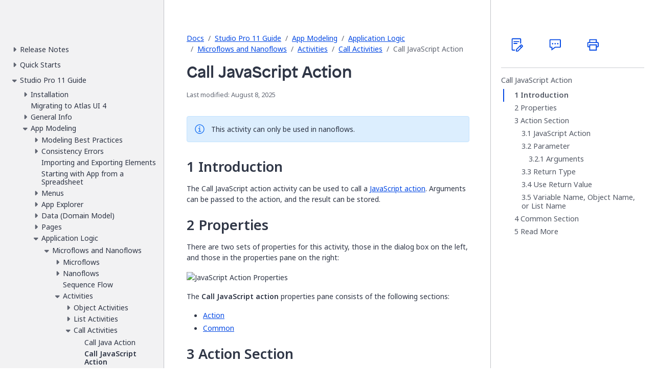

--- FILE ---
content_type: text/html
request_url: https://docs.mendix.com/refguide/javascript-action-call/
body_size: 164
content:
<!doctype html><html lang=en><head><title>https://docs.mendix.com/refguide/call-javascript-action/</title>
<link rel=canonical href=https://docs.mendix.com/refguide/call-javascript-action/><meta name=robots content="noindex"><meta charset=utf-8><meta http-equiv=refresh content="0; url=https://docs.mendix.com/refguide/call-javascript-action/"></head></html>